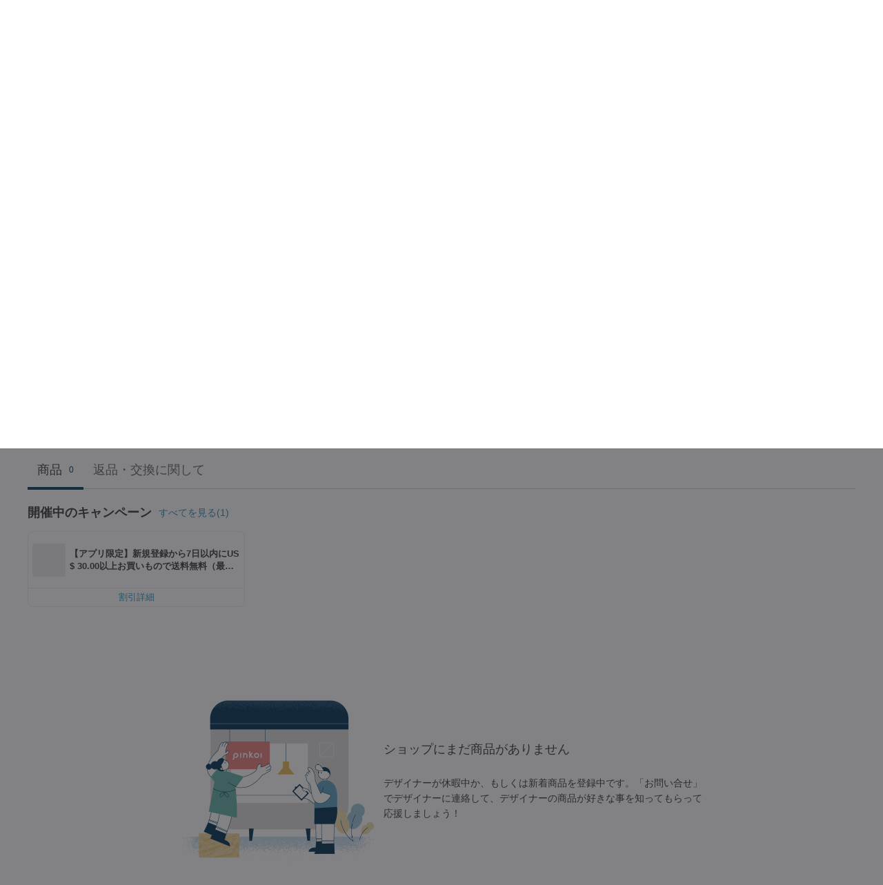

--- FILE ---
content_type: text/javascript
request_url: https://cdn02.pinkoi.com/media/dist/pinkoi.env-b76900dc6484aafb52f9.js
body_size: 447
content:
define("pinkoi.env",[],(()=>(()=>{"use strict";var e={d:(o,t)=>{for(var r in t)e.o(t,r)&&!e.o(o,r)&&Object.defineProperty(o,r,{enumerable:!0,get:t[r]})},o:(e,o)=>Object.prototype.hasOwnProperty.call(e,o),r:e=>{"undefined"!=typeof Symbol&&Symbol.toStringTag&&Object.defineProperty(e,Symbol.toStringTag,{value:"Module"}),Object.defineProperty(e,"__esModule",{value:!0})}},o={};e.r(o),e.d(o,{GAI_API_ROOT:()=>r,RELEASE_INFO:()=>t});const t="4f91db0ec5c6b30332e92379a38a5164fba3ac2a-2026-01-14.10",r="https://ai.pinkoi.com";return o})()));
//# sourceMappingURL=https://www.pinkoi.com/media/dist/pinkoi.env-b76900dc6484aafb52f9.js.map